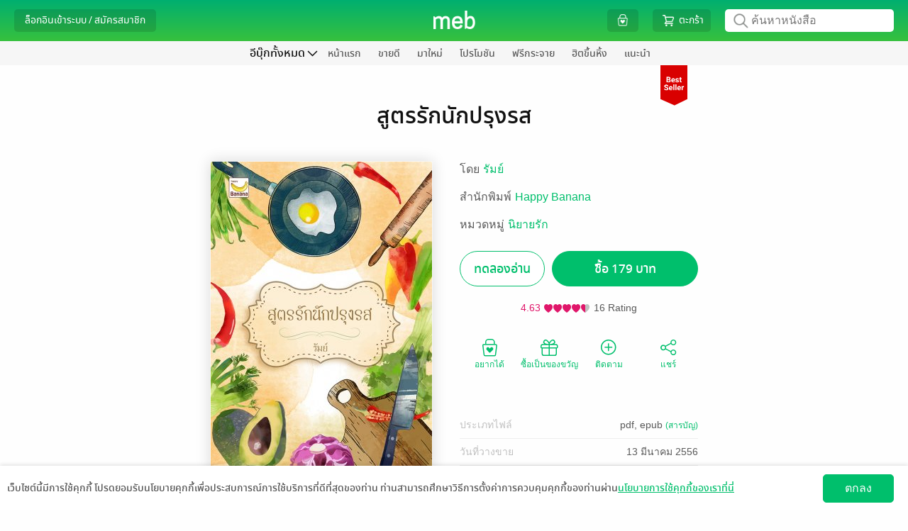

--- FILE ---
content_type: text/css
request_url: https://web-asset.mebmarket.com/web/dist/assets/css/footer.css?1768378226
body_size: 742
content:
.footer_section{background-color:#f6f6f6;margin-top:50px}.footer_section_fix_bottom{position:fixed;bottom:0;width:100%}.footer_panel{padding:3% 0 65px 0;max-width:1140px;font-family:notosansregular;text-align:left;width:100%;margin:auto}.footer_parent_text{font-size:14px;font-weight:700}.footer_detail_text{font-size:14px;display:block;padding:0 0 3px 0}.footer_detail_text:first-child{font-size:14px;padding-top:10px}.footer_detail_text a{color:#5a5a5a}.footer_parent_more_icon{display:none}.circle_base{border-radius:50%;behavior:url(PIE.htc);width:30px;height:30px;float:left;margin:5px 10px 0 0}.circle_base img{width:22px;height:22px}#footer_bar{display:table;width:100%;background:#e6e6e6;margin-top:20px;position:fixed;left:0;bottom:0;z-index:1002}#footer_bar_left{float:left}#footer_bar_right{float:right}.footer_bar_list li{float:left;list-style:none;padding:5px 15px;font-family:notosansregular;font-size:14px}.footer_bar_list li a{color:var(--main-color);filter:brightness(.8)}.dropdown a{color:#5a5a5a!important;cursor:pointer}.language_dropdown li{float:none;padding:10px!important;width:100%;color:#5a5a5a;cursor:pointer}.language_dropdown li:hover{background-color:#f6f6f6}.flag_img{position:absolute;left:-5px;top:-2px;width:24}.flag_img_dropdown{position:absolute;left:6px;top:8px;width:24}.mobile_link{display:none}.no_action_select_lang{font-weight:700;cursor:unset!important}.no_action_select_lang:hover{background:#fff!important}#link_lang_en.active_select_lang span,#link_lang_th.active_select_lang span,#link_store_all.active_select_lang span,#link_store_en.active_select_lang span,#link_store_es.active_select_lang span{background:var(--main-color);color:#fff;padding:3px 8px;border-radius:15px}#wrap_accept_cookie_policy{position:fixed;bottom:0;height:63px;width:100%;background:#fff;z-index:1005;box-shadow:0 -2px 5px rgba(0,0,0,.1);display:flex;-moz-box-pack:justify;justify-content:space-between;-webkit-align-items:center;-moz-box-align:center}#accept_cookie_policy_details{font-family:notosansmedium;color:#555;font-size:14px;padding:10px}@media only screen and (max-width:1200px){.footer_panel{padding:3% 0 45px 7%}}@media only screen and (max-width:767px){.text_language{display:none}.footer_bar_list li{padding:5px 10px}#wrap_accept_cookie_policy{bottom:0;height:100px;box-shadow:0 -2px 5px rgba(0,0,0,.1);display:block;padding:10px}#accept_cookie_policy_details{font-size:12px;padding:0;text-align:center}#btn_accept_cookie_policy_details{padding:10px}#btn_accept_cookie_policy_details button{font-size:12px!important;width:100%!important;height:30px!important}}@media only screen and (max-width:680px){.circle_base{width:20px;height:20px}}@media only screen and (max-width:575px){.footer_panel{padding:0;margin:0;text-align:justify}.footer_parent_text{float:left;font-weight:400}.footer_parent_more_icon{display:block;float:right}.footer_panel_parent{display:table;width:100%;cursor:pointer}.footer_panel_content{border-bottom:1px solid #aaa;padding:5px 0 5px 0!important;margin:3px 15px 0 15px;cursor:pointer}.footer_panel_content:last-child{border-bottom:0}.footer_detail{display:none;animation:slide 1s ease 3.5s forwards}.footer_detail_text{padding:0 0 3px 12px}.footer_detail_text:first-child{padding-top:15px}.footer_detail_text:last-child{padding-bottom:15px}.circle_base{display:none}.desktop_link{display:none}.footer_section{margin-bottom:31px}.mobile_link{display:block}#wrap_accept_cookie_policy{height:120px}}@media only screen and (max-width:374px){.footer_bar_list li{padding:5px 7px;font-size:12px}}